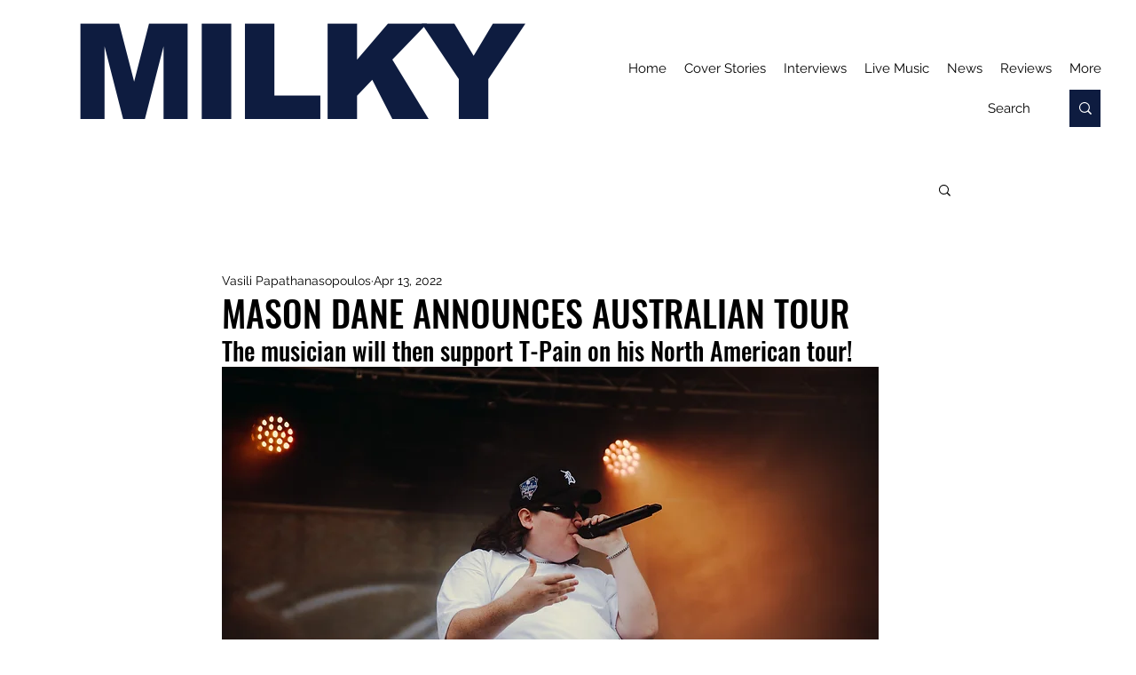

--- FILE ---
content_type: text/html; charset=utf-8
request_url: https://www.google.com/recaptcha/api2/aframe
body_size: 258
content:
<!DOCTYPE HTML><html><head><meta http-equiv="content-type" content="text/html; charset=UTF-8"></head><body><script nonce="FuwVQ91Lt8qQ3ZPtwWqvpg">/** Anti-fraud and anti-abuse applications only. See google.com/recaptcha */ try{var clients={'sodar':'https://pagead2.googlesyndication.com/pagead/sodar?'};window.addEventListener("message",function(a){try{if(a.source===window.parent){var b=JSON.parse(a.data);var c=clients[b['id']];if(c){var d=document.createElement('img');d.src=c+b['params']+'&rc='+(localStorage.getItem("rc::a")?sessionStorage.getItem("rc::b"):"");window.document.body.appendChild(d);sessionStorage.setItem("rc::e",parseInt(sessionStorage.getItem("rc::e")||0)+1);localStorage.setItem("rc::h",'1764886431816');}}}catch(b){}});window.parent.postMessage("_grecaptcha_ready", "*");}catch(b){}</script></body></html>